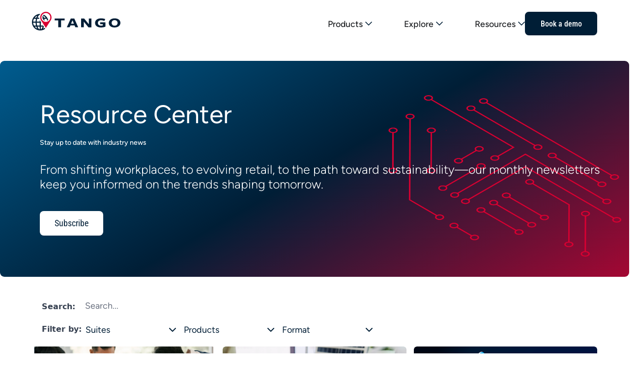

--- FILE ---
content_type: text/css
request_url: https://cdn.pathfactory.com/assets/css/te_14793_lp_60053_cp_0_c_0
body_size: 7407
content:
*, ::before, ::after {
  --tw-border-spacing-x: 0;
  --tw-border-spacing-y: 0;
  --tw-translate-x: 0;
  --tw-translate-y: 0;
  --tw-rotate: 0;
  --tw-skew-x: 0;
  --tw-skew-y: 0;
  --tw-scale-x: 1;
  --tw-scale-y: 1;
  --tw-pan-x:  ;
  --tw-pan-y:  ;
  --tw-pinch-zoom:  ;
  --tw-scroll-snap-strictness: proximity;
  --tw-gradient-from-position:  ;
  --tw-gradient-via-position:  ;
  --tw-gradient-to-position:  ;
  --tw-ordinal:  ;
  --tw-slashed-zero:  ;
  --tw-numeric-figure:  ;
  --tw-numeric-spacing:  ;
  --tw-numeric-fraction:  ;
  --tw-ring-inset:  ;
  --tw-ring-offset-width: 0px;
  --tw-ring-offset-color: #fff;
  --tw-ring-color: rgb(59 130 246 / 0.5);
  --tw-ring-offset-shadow: 0 0 #0000;
  --tw-ring-shadow: 0 0 #0000;
  --tw-shadow: 0 0 #0000;
  --tw-shadow-colored: 0 0 #0000;
  --tw-blur:  ;
  --tw-brightness:  ;
  --tw-contrast:  ;
  --tw-grayscale:  ;
  --tw-hue-rotate:  ;
  --tw-invert:  ;
  --tw-saturate:  ;
  --tw-sepia:  ;
  --tw-drop-shadow:  ;
  --tw-backdrop-blur:  ;
  --tw-backdrop-brightness:  ;
  --tw-backdrop-contrast:  ;
  --tw-backdrop-grayscale:  ;
  --tw-backdrop-hue-rotate:  ;
  --tw-backdrop-invert:  ;
  --tw-backdrop-opacity:  ;
  --tw-backdrop-saturate:  ;
  --tw-backdrop-sepia:  ;
  --tw-contain-size:  ;
  --tw-contain-layout:  ;
  --tw-contain-paint:  ;
  --tw-contain-style:  ;
}

::backdrop {
  --tw-border-spacing-x: 0;
  --tw-border-spacing-y: 0;
  --tw-translate-x: 0;
  --tw-translate-y: 0;
  --tw-rotate: 0;
  --tw-skew-x: 0;
  --tw-skew-y: 0;
  --tw-scale-x: 1;
  --tw-scale-y: 1;
  --tw-pan-x:  ;
  --tw-pan-y:  ;
  --tw-pinch-zoom:  ;
  --tw-scroll-snap-strictness: proximity;
  --tw-gradient-from-position:  ;
  --tw-gradient-via-position:  ;
  --tw-gradient-to-position:  ;
  --tw-ordinal:  ;
  --tw-slashed-zero:  ;
  --tw-numeric-figure:  ;
  --tw-numeric-spacing:  ;
  --tw-numeric-fraction:  ;
  --tw-ring-inset:  ;
  --tw-ring-offset-width: 0px;
  --tw-ring-offset-color: #fff;
  --tw-ring-color: rgb(59 130 246 / 0.5);
  --tw-ring-offset-shadow: 0 0 #0000;
  --tw-ring-shadow: 0 0 #0000;
  --tw-shadow: 0 0 #0000;
  --tw-shadow-colored: 0 0 #0000;
  --tw-blur:  ;
  --tw-brightness:  ;
  --tw-contrast:  ;
  --tw-grayscale:  ;
  --tw-hue-rotate:  ;
  --tw-invert:  ;
  --tw-saturate:  ;
  --tw-sepia:  ;
  --tw-drop-shadow:  ;
  --tw-backdrop-blur:  ;
  --tw-backdrop-brightness:  ;
  --tw-backdrop-contrast:  ;
  --tw-backdrop-grayscale:  ;
  --tw-backdrop-hue-rotate:  ;
  --tw-backdrop-invert:  ;
  --tw-backdrop-opacity:  ;
  --tw-backdrop-saturate:  ;
  --tw-backdrop-sepia:  ;
  --tw-contain-size:  ;
  --tw-contain-layout:  ;
  --tw-contain-paint:  ;
  --tw-contain-style:  ;
}/*
! tailwindcss v3.4.13 | MIT License | https://tailwindcss.com
*//*
1. Prevent padding and border from affecting element width. (https://github.com/mozdevs/cssremedy/issues/4)
2. Allow adding a border to an element by just adding a border-width. (https://github.com/tailwindcss/tailwindcss/pull/116)
*/

*,
::before,
::after {
  box-sizing: border-box; /* 1 */
  border-width: 0; /* 2 */
  border-style: solid; /* 2 */
  border-color: #e5e7eb; /* 2 */
}

::before,
::after {
  --tw-content: '';
}

/*
1. Use a consistent sensible line-height in all browsers.
2. Prevent adjustments of font size after orientation changes in iOS.
3. Use a more readable tab size.
4. Use the user's configured `sans` font-family by default.
5. Use the user's configured `sans` font-feature-settings by default.
6. Use the user's configured `sans` font-variation-settings by default.
7. Disable tap highlights on iOS
*/

html,
:host {
  line-height: 1.5; /* 1 */
  -webkit-text-size-adjust: 100%; /* 2 */
  -moz-tab-size: 4; /* 3 */
  tab-size: 4; /* 3 */
  font-family: ui-sans-serif, system-ui, sans-serif, "Apple Color Emoji", "Segoe UI Emoji", "Segoe UI Symbol", "Noto Color Emoji"; /* 4 */
  font-feature-settings: normal; /* 5 */
  font-variation-settings: normal; /* 6 */
  -webkit-tap-highlight-color: transparent; /* 7 */
}

/*
1. Remove the margin in all browsers.
2. Inherit line-height from `html` so users can set them as a class directly on the `html` element.
*/

body {
  margin: 0; /* 1 */
  line-height: inherit; /* 2 */
}

/*
1. Add the correct height in Firefox.
2. Correct the inheritance of border color in Firefox. (https://bugzilla.mozilla.org/show_bug.cgi?id=190655)
3. Ensure horizontal rules are visible by default.
*/

hr {
  height: 0; /* 1 */
  color: inherit; /* 2 */
  border-top-width: 1px; /* 3 */
}

/*
Add the correct text decoration in Chrome, Edge, and Safari.
*/

abbr:where([title]) {
  text-decoration: underline dotted;
}

/*
Remove the default font size and weight for headings.
*/

h1,
h2,
h3,
h4,
h5,
h6 {
  font-size: inherit;
  font-weight: inherit;
}

/*
Reset links to optimize for opt-in styling instead of opt-out.
*/

a {
  color: inherit;
  text-decoration: inherit;
}

/*
Add the correct font weight in Edge and Safari.
*/

b,
strong {
  font-weight: bolder;
}

/*
1. Use the user's configured `mono` font-family by default.
2. Use the user's configured `mono` font-feature-settings by default.
3. Use the user's configured `mono` font-variation-settings by default.
4. Correct the odd `em` font sizing in all browsers.
*/

code,
kbd,
samp,
pre {
  font-family: ui-monospace, SFMono-Regular, Menlo, Monaco, Consolas, "Liberation Mono", "Courier New", monospace; /* 1 */
  font-feature-settings: normal; /* 2 */
  font-variation-settings: normal; /* 3 */
  font-size: 1em; /* 4 */
}

/*
Add the correct font size in all browsers.
*/

small {
  font-size: 80%;
}

/*
Prevent `sub` and `sup` elements from affecting the line height in all browsers.
*/

sub,
sup {
  font-size: 75%;
  line-height: 0;
  position: relative;
  vertical-align: baseline;
}

sub {
  bottom: -0.25em;
}

sup {
  top: -0.5em;
}

/*
1. Remove text indentation from table contents in Chrome and Safari. (https://bugs.chromium.org/p/chromium/issues/detail?id=999088, https://bugs.webkit.org/show_bug.cgi?id=201297)
2. Correct table border color inheritance in all Chrome and Safari. (https://bugs.chromium.org/p/chromium/issues/detail?id=935729, https://bugs.webkit.org/show_bug.cgi?id=195016)
3. Remove gaps between table borders by default.
*/

table {
  text-indent: 0; /* 1 */
  border-color: inherit; /* 2 */
  border-collapse: collapse; /* 3 */
}

/*
1. Change the font styles in all browsers.
2. Remove the margin in Firefox and Safari.
3. Remove default padding in all browsers.
*/

button,
input,
optgroup,
select,
textarea {
  font-family: inherit; /* 1 */
  font-feature-settings: inherit; /* 1 */
  font-variation-settings: inherit; /* 1 */
  font-size: 100%; /* 1 */
  font-weight: inherit; /* 1 */
  line-height: inherit; /* 1 */
  letter-spacing: inherit; /* 1 */
  color: inherit; /* 1 */
  margin: 0; /* 2 */
  padding: 0; /* 3 */
}

/*
Remove the inheritance of text transform in Edge and Firefox.
*/

button,
select {
  text-transform: none;
}

/*
1. Correct the inability to style clickable types in iOS and Safari.
2. Remove default button styles.
*/

button,
input:where([type='button']),
input:where([type='reset']),
input:where([type='submit']) {
  -webkit-appearance: button; /* 1 */
  background-color: transparent; /* 2 */
  background-image: none; /* 2 */
}

/*
Use the modern Firefox focus style for all focusable elements.
*/

:-moz-focusring {
  outline: auto;
}

/*
Remove the additional `:invalid` styles in Firefox. (https://github.com/mozilla/gecko-dev/blob/2f9eacd9d3d995c937b4251a5557d95d494c9be1/layout/style/res/forms.css#L728-L737)
*/

:-moz-ui-invalid {
  box-shadow: none;
}

/*
Add the correct vertical alignment in Chrome and Firefox.
*/

progress {
  vertical-align: baseline;
}

/*
Correct the cursor style of increment and decrement buttons in Safari.
*/

::-webkit-inner-spin-button,
::-webkit-outer-spin-button {
  height: auto;
}

/*
1. Correct the odd appearance in Chrome and Safari.
2. Correct the outline style in Safari.
*/

[type='search'] {
  -webkit-appearance: textfield; /* 1 */
  outline-offset: -2px; /* 2 */
}

/*
Remove the inner padding in Chrome and Safari on macOS.
*/

::-webkit-search-decoration {
  -webkit-appearance: none;
}

/*
1. Correct the inability to style clickable types in iOS and Safari.
2. Change font properties to `inherit` in Safari.
*/

::-webkit-file-upload-button {
  -webkit-appearance: button; /* 1 */
  font: inherit; /* 2 */
}

/*
Add the correct display in Chrome and Safari.
*/

summary {
  display: list-item;
}

/*
Removes the default spacing and border for appropriate elements.
*/

blockquote,
dl,
dd,
h1,
h2,
h3,
h4,
h5,
h6,
hr,
figure,
p,
pre {
  margin: 0;
}

fieldset {
  margin: 0;
  padding: 0;
}

legend {
  padding: 0;
}

ol,
ul,
menu {
  list-style: none;
  margin: 0;
  padding: 0;
}

/*
Reset default styling for dialogs.
*/
dialog {
  padding: 0;
}

/*
Prevent resizing textareas horizontally by default.
*/

textarea {
  resize: vertical;
}

/*
1. Reset the default placeholder opacity in Firefox. (https://github.com/tailwindlabs/tailwindcss/issues/3300)
2. Set the default placeholder color to the user's configured gray 400 color.
*/

input::placeholder,
textarea::placeholder {
  opacity: 1; /* 1 */
  color: #9ca3af; /* 2 */
}

/*
Set the default cursor for buttons.
*/

button,
[role="button"] {
  cursor: pointer;
}

/*
Make sure disabled buttons don't get the pointer cursor.
*/
:disabled {
  cursor: default;
}

/*
1. Make replaced elements `display: block` by default. (https://github.com/mozdevs/cssremedy/issues/14)
2. Add `vertical-align: middle` to align replaced elements more sensibly by default. (https://github.com/jensimmons/cssremedy/issues/14#issuecomment-634934210)
   This can trigger a poorly considered lint error in some tools but is included by design.
*/

img,
svg,
video,
canvas,
audio,
iframe,
embed,
object {
  display: block; /* 1 */
  vertical-align: middle; /* 2 */
}

/*
Constrain images and videos to the parent width and preserve their intrinsic aspect ratio. (https://github.com/mozdevs/cssremedy/issues/14)
*/

img,
video {
  max-width: 100%;
  height: auto;
}

/* Make elements with the HTML hidden attribute stay hidden by default */
[hidden] {
  display: none;
}

[type='text'],input:where(:not([type])),[type='email'],[type='url'],[type='password'],[type='number'],[type='date'],[type='datetime-local'],[type='month'],[type='search'],[type='tel'],[type='time'],[type='week'],[multiple],textarea,select {
  appearance: none;
  background-color: #fff;
  border-color: #6b7280;
  border-width: 1px;
  border-radius: 0px;
  padding-top: 0.5rem;
  padding-right: 0.75rem;
  padding-bottom: 0.5rem;
  padding-left: 0.75rem;
  font-size: 1rem;
  line-height: 1.5rem;
  --tw-shadow: 0 0 #0000;
}

[type='text']:focus, input:where(:not([type])):focus, [type='email']:focus, [type='url']:focus, [type='password']:focus, [type='number']:focus, [type='date']:focus, [type='datetime-local']:focus, [type='month']:focus, [type='search']:focus, [type='tel']:focus, [type='time']:focus, [type='week']:focus, [multiple]:focus, textarea:focus, select:focus {
  outline: 2px solid transparent;
  outline-offset: 2px;
  --tw-ring-inset: var(--tw-empty,/*!*/ /*!*/);
  --tw-ring-offset-width: 0px;
  --tw-ring-offset-color: #fff;
  --tw-ring-color: #2563eb;
  --tw-ring-offset-shadow: var(--tw-ring-inset) 0 0 0 var(--tw-ring-offset-width) var(--tw-ring-offset-color);
  --tw-ring-shadow: var(--tw-ring-inset) 0 0 0 calc(1px + var(--tw-ring-offset-width)) var(--tw-ring-color);
  box-shadow: var(--tw-ring-offset-shadow), var(--tw-ring-shadow), var(--tw-shadow);
  border-color: #2563eb;
}

input::placeholder,textarea::placeholder {
  color: #6b7280;
  opacity: 1;
}

::-webkit-datetime-edit-fields-wrapper {
  padding: 0;
}

::-webkit-date-and-time-value {
  min-height: 1.5em;
  text-align: inherit;
}

::-webkit-datetime-edit {
  display: inline-flex;
}

::-webkit-datetime-edit,::-webkit-datetime-edit-year-field,::-webkit-datetime-edit-month-field,::-webkit-datetime-edit-day-field,::-webkit-datetime-edit-hour-field,::-webkit-datetime-edit-minute-field,::-webkit-datetime-edit-second-field,::-webkit-datetime-edit-millisecond-field,::-webkit-datetime-edit-meridiem-field {
  padding-top: 0;
  padding-bottom: 0;
}

select {
  background-image: url("data:image/svg+xml,%3csvg xmlns='http://www.w3.org/2000/svg' fill='none' viewBox='0 0 20 20'%3e%3cpath stroke='%236b7280' stroke-linecap='round' stroke-linejoin='round' stroke-width='1.5' d='M6 8l4 4 4-4'/%3e%3c/svg%3e");
  background-position: right 0.5rem center;
  background-repeat: no-repeat;
  background-size: 1.5em 1.5em;
  padding-right: 2.5rem;
  print-color-adjust: exact;
}

[multiple],[size]:where(select:not([size="1"])) {
  background-image: initial;
  background-position: initial;
  background-repeat: unset;
  background-size: initial;
  padding-right: 0.75rem;
  print-color-adjust: unset;
}

[type='checkbox'],[type='radio'] {
  appearance: none;
  padding: 0;
  print-color-adjust: exact;
  display: inline-block;
  vertical-align: middle;
  background-origin: border-box;
  user-select: none;
  flex-shrink: 0;
  height: 1rem;
  width: 1rem;
  color: #2563eb;
  background-color: #fff;
  border-color: #6b7280;
  border-width: 1px;
  --tw-shadow: 0 0 #0000;
}

[type='checkbox'] {
  border-radius: 0px;
}

[type='radio'] {
  border-radius: 100%;
}

[type='checkbox']:focus,[type='radio']:focus {
  outline: 2px solid transparent;
  outline-offset: 2px;
  --tw-ring-inset: var(--tw-empty,/*!*/ /*!*/);
  --tw-ring-offset-width: 2px;
  --tw-ring-offset-color: #fff;
  --tw-ring-color: #2563eb;
  --tw-ring-offset-shadow: var(--tw-ring-inset) 0 0 0 var(--tw-ring-offset-width) var(--tw-ring-offset-color);
  --tw-ring-shadow: var(--tw-ring-inset) 0 0 0 calc(2px + var(--tw-ring-offset-width)) var(--tw-ring-color);
  box-shadow: var(--tw-ring-offset-shadow), var(--tw-ring-shadow), var(--tw-shadow);
}

[type='checkbox']:checked,[type='radio']:checked {
  border-color: transparent;
  background-color: currentColor;
  background-size: 100% 100%;
  background-position: center;
  background-repeat: no-repeat;
}

[type='checkbox']:checked {
  background-image: url("data:image/svg+xml,%3csvg viewBox='0 0 16 16' fill='white' xmlns='http://www.w3.org/2000/svg'%3e%3cpath d='M12.207 4.793a1 1 0 010 1.414l-5 5a1 1 0 01-1.414 0l-2-2a1 1 0 011.414-1.414L6.5 9.086l4.293-4.293a1 1 0 011.414 0z'/%3e%3c/svg%3e");
}

@media (forced-colors: active)  {

  [type='checkbox']:checked {
    appearance: auto;
  }
}

[type='radio']:checked {
  background-image: url("data:image/svg+xml,%3csvg viewBox='0 0 16 16' fill='white' xmlns='http://www.w3.org/2000/svg'%3e%3ccircle cx='8' cy='8' r='3'/%3e%3c/svg%3e");
}

@media (forced-colors: active)  {

  [type='radio']:checked {
    appearance: auto;
  }
}

[type='checkbox']:checked:hover,[type='checkbox']:checked:focus,[type='radio']:checked:hover,[type='radio']:checked:focus {
  border-color: transparent;
  background-color: currentColor;
}

[type='checkbox']:indeterminate {
  background-image: url("data:image/svg+xml,%3csvg xmlns='http://www.w3.org/2000/svg' fill='none' viewBox='0 0 16 16'%3e%3cpath stroke='white' stroke-linecap='round' stroke-linejoin='round' stroke-width='2' d='M4 8h8'/%3e%3c/svg%3e");
  border-color: transparent;
  background-color: currentColor;
  background-size: 100% 100%;
  background-position: center;
  background-repeat: no-repeat;
}

@media (forced-colors: active)  {

  [type='checkbox']:indeterminate {
    appearance: auto;
  }
}

[type='checkbox']:indeterminate:hover,[type='checkbox']:indeterminate:focus {
  border-color: transparent;
  background-color: currentColor;
}

[type='file'] {
  background: unset;
  border-color: inherit;
  border-width: 0;
  border-radius: 0;
  padding: 0;
  font-size: unset;
  line-height: inherit;
}

[type='file']:focus {
  outline: 1px solid ButtonText;
  outline: 1px auto -webkit-focus-ring-color;
} .\!container {
  width: 100% !important;
} .container {
  width: 100%;
} @media (min-width: 640px) {

  .\!container {
    max-width: 640px !important;
  }

  .container {
    max-width: 640px;
  }
} @media (min-width: 768px) {

  .\!container {
    max-width: 768px !important;
  }

  .container {
    max-width: 768px;
  }
} @media (min-width: 1024px) {

  .\!container {
    max-width: 1024px !important;
  }

  .container {
    max-width: 1024px;
  }
} @media (min-width: 1280px) {

  .\!container {
    max-width: 1280px !important;
  }

  .container {
    max-width: 1280px;
  }
} @media (min-width: 1536px) {

  .\!container {
    max-width: 1536px !important;
  }

  .container {
    max-width: 1536px;
  }
} .visible {
  visibility: visible;
} .static {
  position: static;
} .fixed {
  position: fixed;
} .absolute {
  position: absolute;
} .relative {
  position: relative;
} .sticky {
  position: sticky;
} .inset-0 {
  inset: 0px;
} .bottom-\[calc\(0px-70\%\)\] {
  bottom: calc(0px - 70%);
} .left-0 {
  left: 0px;
} .left-\[0\%\] {
  left: 0%;
} .right-0 {
  right: 0px;
} .top-0 {
  top: 0px;
} .top-\[100\%\] {
  top: 100%;
} .top-\[20px\] {
  top: 20px;
} .top-\[calc\(100\%-55px\)\] {
  top: calc(100% - 55px);
} .z-10 {
  z-index: 10;
} .z-\[10000\] {
  z-index: 10000;
} .z-\[1000\] {
  z-index: 1000;
} .z-\[1\] {
  z-index: 1;
} .m-0 {
  margin: 0px;
} .-mx-4 {
  margin-left: -1rem;
  margin-right: -1rem;
} .mx-auto {
  margin-left: auto;
  margin-right: auto;
} .my-0 {
  margin-top: 0px;
  margin-bottom: 0px;
} .my-auto {
  margin-top: auto;
  margin-bottom: auto;
} .mb-4 {
  margin-bottom: 1rem;
} .mb-8 {
  margin-bottom: 2rem;
} .mb-\[0px\] {
  margin-bottom: 0px;
} .mb-\[10px\] {
  margin-bottom: 10px;
} .ml-2 {
  margin-left: 0.5rem;
} .mr-3 {
  margin-right: 0.75rem;
} .mr-\[10px\] {
  margin-right: 10px;
} .mt-1 {
  margin-top: 0.25rem;
} .mt-\[3px\] {
  margin-top: 3px;
} .mt-\[7px\] {
  margin-top: 7px;
} .line-clamp-2 {
  overflow: hidden;
  display: -webkit-box;
  -webkit-box-orient: vertical;
  -webkit-line-clamp: 2;
} .line-clamp-4 {
  overflow: hidden;
  display: -webkit-box;
  -webkit-box-orient: vertical;
  -webkit-line-clamp: 4;
} .block {
  display: block;
} .inline-block {
  display: inline-block;
} .inline {
  display: inline;
} .flex {
  display: flex;
} .inline-flex {
  display: inline-flex;
} .table {
  display: table;
} .grid {
  display: grid;
} .contents {
  display: contents;
} .hidden {
  display: none;
} .aspect-\[323\/155\] {
  aspect-ratio: 323/155;
} .h-0 {
  height: 0px;
} .h-12 {
  height: 3rem;
} .h-7 {
  height: 1.75rem;
} .h-\[100\%\] {
  height: 100%;
} .h-\[35px\] {
  height: 35px;
} .h-\[500px\] {
  height: 500px;
} .h-\[50px\] {
  height: 50px;
} .h-\[70\%\] {
  height: 70%;
} .h-auto {
  height: auto;
} .h-fit {
  height: fit-content;
} .h-full {
  height: 100%;
} .max-h-\[calc\(100\%-50px\)\] {
  max-height: calc(100% - 50px);
} .min-h-full {
  min-height: 100%;
} .w-7 {
  width: 1.75rem;
} .w-\[100\%\] {
  width: 100%;
} .w-\[20px\] {
  width: 20px;
} .w-\[250px\] {
  width: 250px;
} .w-\[35px\] {
  width: 35px;
} .w-\[400px\] {
  width: 400px;
} .w-fit {
  width: fit-content;
} .w-full {
  width: 100%;
} .min-w-\[400px\] {
  min-width: 400px;
} .max-w-full {
  max-width: 100%;
} .flex-1 {
  flex: 1 1 0%;
} .flex-shrink {
  flex-shrink: 1;
} .flex-grow {
  flex-grow: 1;
} .grow-\[1\] {
  flex-grow: 1;
} .grow-\[2\] {
  flex-grow: 2;
} .transform {
  transform: translate(var(--tw-translate-x), var(--tw-translate-y)) rotate(var(--tw-rotate)) skewX(var(--tw-skew-x)) skewY(var(--tw-skew-y)) scaleX(var(--tw-scale-x)) scaleY(var(--tw-scale-y));
} .cursor-default {
  cursor: default;
} .cursor-pointer {
  cursor: pointer;
} .resize {
  resize: both;
} .auto-rows-\[1fr\] {
  grid-auto-rows: 1fr;
} .flex-row {
  flex-direction: row;
} .flex-col {
  flex-direction: column;
} .flex-wrap {
  flex-wrap: wrap;
} .flex-nowrap {
  flex-wrap: nowrap;
} .items-start {
  align-items: flex-start;
} .items-center {
  align-items: center;
} .items-stretch {
  align-items: stretch;
} .justify-start {
  justify-content: flex-start;
} .justify-end {
  justify-content: flex-end;
} .justify-center {
  justify-content: center;
} .justify-between {
  justify-content: space-between;
} .gap-1 {
  gap: 0.25rem;
} .gap-2 {
  gap: 0.5rem;
} .gap-4 {
  gap: 1rem;
} .gap-\[15px\] {
  gap: 15px;
} .gap-\[6px\] {
  gap: 6px;
} .gap-\[8px\] {
  gap: 8px;
} .gap-x-3 {
  column-gap: 0.75rem;
} .space-x-2 > :not([hidden]) ~ :not([hidden]) {
  --tw-space-x-reverse: 0;
  margin-right: calc(0.5rem * var(--tw-space-x-reverse));
  margin-left: calc(0.5rem * calc(1 - var(--tw-space-x-reverse)));
} .overflow-hidden {
  overflow: hidden;
} .overflow-scroll {
  overflow: scroll;
} .overflow-y-auto {
  overflow-y: auto;
} .truncate {
  overflow: hidden;
  text-overflow: ellipsis;
  white-space: nowrap;
} .whitespace-nowrap {
  white-space: nowrap;
} .text-wrap {
  text-wrap: wrap;
} .break-words {
  overflow-wrap: break-word;
} .\!rounded-\[8px\] {
  border-radius: 8px !important;
} .rounded {
  border-radius: 0.25rem;
} .rounded-\[15px\] {
  border-radius: 15px;
} .rounded-\[25px\] {
  border-radius: 25px;
} .rounded-\[50\%\] {
  border-radius: 50%;
} .rounded-\[8px\] {
  border-radius: 8px;
} .rounded-full {
  border-radius: 9999px;
} .rounded-md {
  border-radius: 0.375rem;
} .rounded-sm {
  border-radius: 0.125rem;
} .rounded-b {
  border-bottom-right-radius: 0.25rem;
  border-bottom-left-radius: 0.25rem;
} .rounded-b-md {
  border-bottom-right-radius: 0.375rem;
  border-bottom-left-radius: 0.375rem;
} .rounded-b-none {
  border-bottom-right-radius: 0px;
  border-bottom-left-radius: 0px;
} .border {
  border-width: 1px;
} .border-2 {
  border-width: 2px;
} .border-b-0 {
  border-bottom-width: 0px;
} .border-t-0 {
  border-top-width: 0px;
} .border-solid {
  border-style: solid;
} .border-none {
  border-style: none;
} .border-\[\#C5C5C5\] {
  --tw-border-opacity: 1;
  border-color: rgb(197 197 197 / var(--tw-border-opacity));
} .border-\[\#FFFFFF\] {
  --tw-border-opacity: 1;
  border-color: rgb(255 255 255 / var(--tw-border-opacity));
} .border-\[\#ffffff\] {
  --tw-border-opacity: 1;
  border-color: rgb(255 255 255 / var(--tw-border-opacity));
} .border-black {
  --tw-border-opacity: 1;
  border-color: rgb(0 0 0 / var(--tw-border-opacity));
} .border-gray-400 {
  --tw-border-opacity: 1;
  border-color: rgb(156 163 175 / var(--tw-border-opacity));
} .border-primary-500 {
  --tw-border-opacity: 1;
  border-color: rgb(0 30 54 / var(--tw-border-opacity));
} .border-opacity-100 {
  --tw-border-opacity: 1;
} .bg-\[\#001E36\] {
  --tw-bg-opacity: 1;
  background-color: rgb(0 30 54 / var(--tw-bg-opacity));
} .bg-\[\#0077B6\] {
  --tw-bg-opacity: 1;
  background-color: rgb(0 119 182 / var(--tw-bg-opacity));
} .bg-\[\#C3DEF7\] {
  --tw-bg-opacity: 1;
  background-color: rgb(195 222 247 / var(--tw-bg-opacity));
} .bg-\[\#FFFFFF\] {
  --tw-bg-opacity: 1;
  background-color: rgb(255 255 255 / var(--tw-bg-opacity));
} .bg-\[\#ffffff\] {
  --tw-bg-opacity: 1;
  background-color: rgb(255 255 255 / var(--tw-bg-opacity));
} .bg-\[rgba\(255\2c 255\2c 255\2c 0\)\] {
  background-color: rgba(255,255,255,0);
} .bg-\[white\] {
  --tw-bg-opacity: 1;
  background-color: rgb(255 255 255 / var(--tw-bg-opacity));
} .bg-gray-500 {
  --tw-bg-opacity: 1;
  background-color: rgb(107 114 128 / var(--tw-bg-opacity));
} .bg-primary-500 {
  --tw-bg-opacity: 1;
  background-color: rgb(0 30 54 / var(--tw-bg-opacity));
} .bg-white {
  --tw-bg-opacity: 1;
  background-color: rgb(255 255 255 / var(--tw-bg-opacity));
} .bg-opacity-75 {
  --tw-bg-opacity: 0.75;
} .object-cover {
  object-fit: cover;
} .p-3 {
  padding: 0.75rem;
} .p-4 {
  padding: 1rem;
} .p-5 {
  padding: 1.25rem;
} .p-\[10px\] {
  padding: 10px;
} .p-\[30px\] {
  padding: 30px;
} .p-\[5px\] {
  padding: 5px;
} .p-\[8px\] {
  padding: 8px;
} .px-10 {
  padding-left: 2.5rem;
  padding-right: 2.5rem;
} .px-2 {
  padding-left: 0.5rem;
  padding-right: 0.5rem;
} .px-4 {
  padding-left: 1rem;
  padding-right: 1rem;
} .px-5 {
  padding-left: 1.25rem;
  padding-right: 1.25rem;
} .px-6 {
  padding-left: 1.5rem;
  padding-right: 1.5rem;
} .px-\[0px\] {
  padding-left: 0px;
  padding-right: 0px;
} .px-\[10px\] {
  padding-left: 10px;
  padding-right: 10px;
} .px-\[20px\] {
  padding-left: 20px;
  padding-right: 20px;
} .px-\[25px\] {
  padding-left: 25px;
  padding-right: 25px;
} .px-\[38px\] {
  padding-left: 38px;
  padding-right: 38px;
} .py-1 {
  padding-top: 0.25rem;
  padding-bottom: 0.25rem;
} .py-12 {
  padding-top: 3rem;
  padding-bottom: 3rem;
} .py-2 {
  padding-top: 0.5rem;
  padding-bottom: 0.5rem;
} .py-3 {
  padding-top: 0.75rem;
  padding-bottom: 0.75rem;
} .py-4 {
  padding-top: 1rem;
  padding-bottom: 1rem;
} .py-\[0px\] {
  padding-top: 0px;
  padding-bottom: 0px;
} .py-\[18px\] {
  padding-top: 18px;
  padding-bottom: 18px;
} .py-\[30px\] {
  padding-top: 30px;
  padding-bottom: 30px;
} .py-\[5px\] {
  padding-top: 5px;
  padding-bottom: 5px;
} .pb-0 {
  padding-bottom: 0px;
} .pb-\[18px\] {
  padding-bottom: 18px;
} .pb-\[25px\] {
  padding-bottom: 25px;
} .pt-10 {
  padding-top: 2.5rem;
} .pt-\[0px\] {
  padding-top: 0px;
} .pt-\[20px\] {
  padding-top: 20px;
} .text-center {
  text-align: center;
} .text-3xl {
  font-size: 1.875rem;
  line-height: 2.25rem;
} .text-\[100px\] {
  font-size: 100px;
} .text-base {
  font-size: 1rem;
  line-height: 1.5rem;
} .text-sm {
  font-size: 0.875rem;
  line-height: 1.25rem;
} .text-xl {
  font-size: 1.25rem;
  line-height: 1.75rem;
} .font-bold {
  font-weight: 700;
} .font-medium {
  font-weight: 500;
} .font-semibold {
  font-weight: 600;
} .uppercase {
  text-transform: uppercase;
} .italic {
  font-style: italic;
} .leading-4 {
  line-height: 1rem;
} .leading-none {
  line-height: 1;
} .leading-tight {
  line-height: 1.25;
} .tracking-tight {
  letter-spacing: -0.025em;
} .text-\[\#001E36\] {
  --tw-text-opacity: 1;
  color: rgb(0 30 54 / var(--tw-text-opacity));
} .text-\[\#00FF00\] {
  --tw-text-opacity: 1;
  color: rgb(0 255 0 / var(--tw-text-opacity));
} .text-\[\#374151\] {
  --tw-text-opacity: 1;
  color: rgb(55 65 81 / var(--tw-text-opacity));
} .text-\[\#C3DEF7\] {
  --tw-text-opacity: 1;
  color: rgb(195 222 247 / var(--tw-text-opacity));
} .text-\[\#ffffff\] {
  --tw-text-opacity: 1;
  color: rgb(255 255 255 / var(--tw-text-opacity));
} .text-\[\] {
  color: ;
} .text-gray-800 {
  --tw-text-opacity: 1;
  color: rgb(31 41 55 / var(--tw-text-opacity));
} .text-gray-900 {
  --tw-text-opacity: 1;
  color: rgb(17 24 39 / var(--tw-text-opacity));
} .text-on-primary {
  --tw-text-opacity: 1;
  color: rgb(255 255 255 / var(--tw-text-opacity));
} .underline {
  text-decoration-line: underline;
} .antialiased {
  -webkit-font-smoothing: antialiased;
  -moz-osx-font-smoothing: grayscale;
} .placeholder-\[\#001E36\]::placeholder {
  --tw-placeholder-opacity: 1;
  color: rgb(0 30 54 / var(--tw-placeholder-opacity));
} .placeholder-gray-500::placeholder {
  --tw-placeholder-opacity: 1;
  color: rgb(107 114 128 / var(--tw-placeholder-opacity));
} .opacity-0 {
  opacity: 0;
} .shadow-sm {
  --tw-shadow: 0 1px 2px 0 rgb(0 0 0 / 0.05);
  --tw-shadow-colored: 0 1px 2px 0 var(--tw-shadow-color);
  box-shadow: var(--tw-ring-offset-shadow, 0 0 #0000), var(--tw-ring-shadow, 0 0 #0000), var(--tw-shadow);
} .shadow-\[\#C5C5C5\] {
  --tw-shadow-color: #C5C5C5;
  --tw-shadow: var(--tw-shadow-colored);
} .outline {
  outline-style: solid;
} .blur {
  --tw-blur: blur(8px);
  filter: var(--tw-blur) var(--tw-brightness) var(--tw-contrast) var(--tw-grayscale) var(--tw-hue-rotate) var(--tw-invert) var(--tw-saturate) var(--tw-sepia) var(--tw-drop-shadow);
} .filter {
  filter: var(--tw-blur) var(--tw-brightness) var(--tw-contrast) var(--tw-grayscale) var(--tw-hue-rotate) var(--tw-invert) var(--tw-saturate) var(--tw-sepia) var(--tw-drop-shadow);
} .transition {
  transition-property: color, background-color, border-color, text-decoration-color, fill, stroke, opacity, box-shadow, transform, filter, backdrop-filter;
  transition-timing-function: cubic-bezier(0.4, 0, 0.2, 1);
  transition-duration: 150ms;
} .transition-\[bottom\] {
  transition-property: bottom;
  transition-timing-function: cubic-bezier(0.4, 0, 0.2, 1);
  transition-duration: 150ms;
} .transition-opacity {
  transition-property: opacity;
  transition-timing-function: cubic-bezier(0.4, 0, 0.2, 1);
  transition-duration: 150ms;
} .duration-300 {
  transition-duration: 300ms;
} .ease-in-out {
  transition-timing-function: cubic-bezier(0.4, 0, 0.2, 1);
} .section-base {
  width: 100%;
} @media (min-width: 640px) {

  .section-base {
    max-width: 640px;
  }
} @media (min-width: 768px) {

  .section-base {
    max-width: 768px;
  }
} @media (min-width: 1024px) {

  .section-base {
    max-width: 1024px;
  }
} @media (min-width: 1280px) {

  .section-base {
    max-width: 1280px;
  }
} @media (min-width: 1536px) {

  .section-base {
    max-width: 1536px;
  }
} .section-padding {
  margin-left: auto;
  margin-right: auto;
  display: flex;
  justify-content: center;
  padding-top: 3rem;
  padding-bottom: 3rem;
  padding-left: 1rem;
  padding-right: 1rem;
} @media (min-width: 640px) {

  .section-padding {
    padding-left: 1.5rem;
    padding-right: 1.5rem;
  }
} @media (min-width: 1024px) {

  .section-padding {
    padding-top: 4rem;
    padding-bottom: 4rem;
    padding-left: 2rem;
    padding-right: 2rem;
  }
} .section-display {
  margin-left: auto;
  margin-right: auto;
  display: flex;
  justify-content: center;
} .section-heading {
  font-size: 1.875rem;
  line-height: 2.25rem;
  font-weight: 700;
  line-height: 1.25;
  letter-spacing: -0.025em;
  --tw-text-opacity: 1;
  color: rgb(17 24 39 / var(--tw-text-opacity));
} @media (min-width: 768px) {

  .section-heading {
    font-size: 2.25rem;
    line-height: 2.5rem;
  }
} .btn {
  display: inline-block;
  width: 100%;
  border-radius: 0.375rem;
  border-width: 1px;
  padding-left: 1rem;
  padding-right: 1rem;
  padding-top: 0.5rem;
  padding-bottom: 0.5rem;
  text-align: center;
  font-size: 1rem;
  font-weight: 500;
  line-height: 1rem;
  --tw-shadow: 0 1px 2px 0 rgb(0 0 0 / 0.05);
  --tw-shadow-colored: 0 1px 2px 0 var(--tw-shadow-color);
  box-shadow: var(--tw-ring-offset-shadow, 0 0 #0000), var(--tw-ring-shadow, 0 0 #0000), var(--tw-shadow);
} .btn:focus {
  --tw-ring-offset-shadow: var(--tw-ring-inset) 0 0 0 var(--tw-ring-offset-width) var(--tw-ring-offset-color);
  --tw-ring-shadow: var(--tw-ring-inset) 0 0 0 calc(2px + var(--tw-ring-offset-width)) var(--tw-ring-color);
  box-shadow: var(--tw-ring-offset-shadow), var(--tw-ring-shadow), var(--tw-shadow, 0 0 #0000);
  --tw-ring-opacity: 0.5;
} @media (min-width: 768px) {

  .btn {
    font-size: 1.125rem;
    line-height: 1.75rem;
  }
} .btn-lg {
  padding-left: 1.5rem;
  padding-right: 1.5rem;
  padding-top: 1rem;
  padding-bottom: 1rem;
} .btn-md {
  padding-left: 1rem;
  padding-right: 1rem;
  padding-top: 0.5rem;
  padding-bottom: 0.5rem;
} .btn-sm {
  padding-left: 0.5rem;
  padding-right: 0.5rem;
  padding-top: 0.25rem;
  padding-bottom: 0.25rem;
} .btn-primary {
  --tw-border-opacity: 1;
  border-color: rgb(0 30 54 / var(--tw-border-opacity));
  --tw-bg-opacity: 1;
  background-color: rgb(0 30 54 / var(--tw-bg-opacity));
  --tw-text-opacity: 1;
  color: rgb(255 255 255 / var(--tw-text-opacity));
} .btn-primary:hover {
  --tw-bg-opacity: 1;
  background-color: rgb(0 25 44 / var(--tw-bg-opacity));
} .btn-primary:focus {
  --tw-ring-opacity: 1;
  --tw-ring-color: rgb(0 30 54 / var(--tw-ring-opacity));
} .btn-outline {
  border-width: 1px;
  --tw-border-opacity: 1;
  border-color: rgb(156 163 175 / var(--tw-border-opacity));
  --tw-bg-opacity: 1;
  background-color: rgb(255 255 255 / var(--tw-bg-opacity));
  --tw-text-opacity: 1;
  color: rgb(31 41 55 / var(--tw-text-opacity));
} .btn-outline:hover {
  --tw-bg-opacity: 1;
  background-color: rgb(229 231 235 / var(--tw-bg-opacity));
} .btn-outline:focus {
  --tw-ring-opacity: 1;
  --tw-ring-color: rgb(229 231 235 / var(--tw-ring-opacity));
} .mb-sm {
  margin-bottom: 0.875rem;
} .ml-sm {
  margin-left: 0.875rem;
} .hover\:bg-\[\#0077B6\]:hover {
  --tw-bg-opacity: 1;
  background-color: rgb(0 119 182 / var(--tw-bg-opacity));
} .hover\:bg-\[\#C3DEF7\]:hover {
  --tw-bg-opacity: 1;
  background-color: rgb(195 222 247 / var(--tw-bg-opacity));
} .hover\:bg-gray-200:hover {
  --tw-bg-opacity: 1;
  background-color: rgb(229 231 235 / var(--tw-bg-opacity));
} .hover\:bg-primary-600:hover {
  --tw-bg-opacity: 1;
  background-color: rgb(0 25 44 / var(--tw-bg-opacity));
} .hover\:brightness-90:hover {
  --tw-brightness: brightness(.9);
  filter: var(--tw-blur) var(--tw-brightness) var(--tw-contrast) var(--tw-grayscale) var(--tw-hue-rotate) var(--tw-invert) var(--tw-saturate) var(--tw-sepia) var(--tw-drop-shadow);
} .focus\:ring-2:focus {
  --tw-ring-offset-shadow: var(--tw-ring-inset) 0 0 0 var(--tw-ring-offset-width) var(--tw-ring-offset-color);
  --tw-ring-shadow: var(--tw-ring-inset) 0 0 0 calc(2px + var(--tw-ring-offset-width)) var(--tw-ring-color);
  box-shadow: var(--tw-ring-offset-shadow), var(--tw-ring-shadow), var(--tw-shadow, 0 0 #0000);
} .focus\:ring-\[\#ffffff\]:focus {
  --tw-ring-opacity: 1;
  --tw-ring-color: rgb(255 255 255 / var(--tw-ring-opacity));
} .focus\:ring-gray-200:focus {
  --tw-ring-opacity: 1;
  --tw-ring-color: rgb(229 231 235 / var(--tw-ring-opacity));
} .focus\:ring-primary-500:focus {
  --tw-ring-opacity: 1;
  --tw-ring-color: rgb(0 30 54 / var(--tw-ring-opacity));
} .focus\:ring-opacity-50:focus {
  --tw-ring-opacity: 0.5;
} .group:hover .group-hover\:scale-105 {
  --tw-scale-x: 1.05;
  --tw-scale-y: 1.05;
  transform: translate(var(--tw-translate-x), var(--tw-translate-y)) rotate(var(--tw-rotate)) skewX(var(--tw-skew-x)) skewY(var(--tw-skew-y)) scaleX(var(--tw-scale-x)) scaleY(var(--tw-scale-y));
} @media (min-width: 640px) {

  .sm\:top-\[100\%\] {
    top: 100%;
  }

  .sm\:grid-cols-2 {
    grid-template-columns: repeat(2, minmax(0, 1fr));
  }

  .sm\:px-6 {
    padding-left: 1.5rem;
    padding-right: 1.5rem;
  }

  .sm\:px-\[0px\] {
    padding-left: 0px;
    padding-right: 0px;
  }

  .sm\:px-\[65px\] {
    padding-left: 65px;
    padding-right: 65px;
  }

  .sm\:py-\[0px\] {
    padding-top: 0px;
    padding-bottom: 0px;
  }

  .sm\:py-\[20px\] {
    padding-top: 20px;
    padding-bottom: 20px;
  }

  .sm\:py-\[80px\] {
    padding-top: 80px;
    padding-bottom: 80px;
  }

  .sm\:ml-sm {
    margin-left: 0.875rem;
  }
} @media (min-width: 768px) {

  .md\:mb-0 {
    margin-bottom: 0px;
  }

  .md\:mr-0 {
    margin-right: 0px;
  }

  .md\:block {
    display: block;
  }

  .md\:inline {
    display: inline;
  }

  .md\:flex {
    display: flex;
  }

  .md\:hidden {
    display: none;
  }

  .md\:w-\[200px\] {
    width: 200px;
  }

  .md\:w-auto {
    width: auto;
  }

  .md\:w-fit {
    width: fit-content;
  }

  .md\:flex-row {
    flex-direction: row;
  }

  .md\:flex-wrap {
    flex-wrap: wrap;
  }

  .md\:justify-start {
    justify-content: flex-start;
  }

  .md\:justify-between {
    justify-content: space-between;
  }

  .md\:gap-x-3 {
    column-gap: 0.75rem;
  }

  .md\:text-4xl {
    font-size: 2.25rem;
    line-height: 2.5rem;
  }

  .md\:text-lg {
    font-size: 1.125rem;
    line-height: 1.75rem;
  }
} @media (min-width: 1024px) {

  .lg\:grid-cols-3 {
    grid-template-columns: repeat(3, minmax(0, 1fr));
  }

  .lg\:px-8 {
    padding-left: 2rem;
    padding-right: 2rem;
  }

  .lg\:py-16 {
    padding-top: 4rem;
    padding-bottom: 4rem;
  }
} @media (min-width: 1280px) {

  .xl\:items-center {
    align-items: center;
  }
}

--- FILE ---
content_type: image/svg+xml
request_url: https://tangoanalytics.com/wp-content/uploads/tango-logo-primary-color.svg
body_size: 1250
content:
<?xml version="1.0" encoding="UTF-8"?>
<svg xmlns="http://www.w3.org/2000/svg" viewBox="0 0 200 42.19">
  <g fill="#001e36">
    <path d="m65.85 19.52v15.46h-6.38v-15.46h-7.99v-4.18h22.35v4.18h-7.99z"></path>
    <path d="m104.5 34.98h-6.34l-1.85-4.18h-9.31l-1.81 4.18h-6.34l8.91-19.64h7.99zm-12.81-15.78-3.33 7.7h6.54z"></path>
    <path d="m128.53 15.34h5.98v19.83h-6.78l-10.55-12.91v12.73h-5.98v-19.65h6.9l10.43 12.76z"></path>
    <path d="m156.18 35.45c-8.02 0-13.48-3.74-13.48-10.21s5.3-10.37 13.52-10.37c3.21 0 7.02.57 9.43 1.7l-2.01 4.18c-2.37-1.07-4.81-1.63-7.22-1.63-4.49 0-7.38 2.36-7.38 6 0 3.93 2.53 6.25 7.3 6.25 1.44 0 2.97-.25 4.01-.6v-2.89h-6.18v-3.96h11.96v9.71c-2.73 1.16-6.3 1.82-9.95 1.82z"></path>
    <path d="m186.8 35.45c-7.42 0-13.08-3.61-13.08-10.24 0-6.22 5.7-10.34 13.16-10.34s13.12 3.58 13.12 10.21c0 6.22-5.74 10.37-13.2 10.37zm0-16.56c-4.25 0-6.66 2.51-6.66 6.19s2.49 6.35 6.78 6.35 6.66-2.55 6.66-6.22-2.53-6.32-6.78-6.32z"></path>
  </g>
  <path d="m31.43 36.51 10.15-15.91c1.66-2.16 2.65-4.86 2.65-7.8 0-7.07-5.73-12.8-12.79-12.8-7.07 0-12.79 5.73-12.79 12.8 0 2.13.52 4.14 1.45 5.91s0 0 0 0c.34.65.74 1.27 1.18 1.85l10.15 15.94zm.01-33.77c5.55 0 10.04 4.5 10.05 10.06 0 5.55-4.5 10.05-10.05 10.06-5.55-.01-10.04-4.5-10.05-10.06 0-5.55 4.5-10.05 10.05-10.06" fill="#d80032"></path>
  <path d="m26.79 6.6c-.73.55-1.37 1.23-1.87 2 2.46 1.04 4.66 2.69 6.34 4.78h-4.16c-.6-1.68-1.34-3.26-2.21-4.74-.61.95-1.02 2.05-1.16 3.22.23.49.45 1 .66 1.52h-.69c.07.9.29 1.75.63 2.54h.91c.2.7.35 1.42.49 2.14.79.85 1.76 1.53 2.86 1.97-.15-1.39-.39-2.77-.73-4.1h5.07c.69 1.29 1.19 2.64 1.5 4.05.85-.36 1.62-.87 2.29-1.5-1.45-5.23-5.12-9.55-9.94-11.87zm1.75 29.63c-1.13.87-2.37 1.6-3.69 2.15.85-1.42 1.57-2.96 2.15-4.56l-1.79-2.8h-5.22v-6.25h1.24l-1.84-2.89c-.5-.66-.94-1.36-1.33-2.1-.25-.48-.46-.96-.66-1.46v3.86h-6.64c.09-2.15.43-4.25.99-6.26h4.93c-.18-.83-.28-1.68-.32-2.54h-3.76c.84-2.13 1.94-4.07 3.26-5.78.49-.09.98-.15 1.48-.19.36-.93.81-1.82 1.33-2.65-10.31 0-18.69 8.4-18.69 18.72s8.39 18.72 18.71 18.72c4.21 0 8.1-1.4 11.24-3.76l-.44-.69-.96-1.51zm-16.52-27.43c-.83 1.43-1.54 2.97-2.12 4.58h-3.76c1.59-1.98 3.59-3.54 5.87-4.58zm-7.55 7.12h4.67c-.52 2.03-.82 4.13-.91 6.26h-5.59c.17-2.2.79-4.31 1.83-6.26zm0 15.1c-1.04-1.95-1.65-4.05-1.82-6.25h5.59c.09 2.12.39 4.22.9 6.25zm1.66 2.53h3.77c.57 1.62 1.28 3.16 2.12 4.6-2.29-1.05-4.3-2.61-5.89-4.6zm11.28 6c-.51-.04-1.02-.11-1.53-.2-1.33-1.72-2.43-3.67-3.27-5.8h4.8zm0-8.53h-5.65c-.56-2.01-.89-4.11-.99-6.25h6.64zm3.66 8.41c-.35.05-.71.09-1.07.12v-6h4.4c-.85 2.17-1.97 4.14-3.33 5.88z" fill="#001e36"></path>
</svg>


--- FILE ---
content_type: image/svg+xml
request_url: https://tangoanalytics.com/wp-content/uploads/aicpa.svg
body_size: 8342
content:
<svg xmlns="http://www.w3.org/2000/svg" xmlns:xlink="http://www.w3.org/1999/xlink" viewBox="0 0 350.68 350.68"><mask id="a" height="430" maskUnits="userSpaceOnUse" width="660" x="-153.67" y="-36.34"><path d="m-153.67-36.34h660v430h-660z" fill="#fff"></path></mask><linearGradient id="b" gradientTransform="matrix(1 0 0 -1 0 554.2)" gradientUnits="userSpaceOnUse" x1="-11.7" x2="357.48" y1="314.39" y2="441.64"><stop offset="0" stop-color="#58b4e8"></stop><stop offset="1" stop-color="#2161ad"></stop></linearGradient><linearGradient id="c" gradientTransform="matrix(1 0 0 -1 0 554.2)" gradientUnits="userSpaceOnUse" x1="32.55" x2="346.24" y1="378.86" y2="378.86"><stop offset="0" stop-color="#355faa"></stop><stop offset=".95" stop-color="#5ab7e9"></stop></linearGradient><g mask="url(#a)"><path d="m350.68 175.34c0 96.84-78.51 175.34-175.34 175.34s-175.34-78.5-175.34-175.34 78.5-175.34 175.34-175.34 175.34 78.5 175.34 175.34z" fill="url(#b)"></path><path d="m308.4 175.34c0 73.48-59.57 133.05-133.05 133.05s-133.06-59.56-133.06-133.05 59.57-133.05 133.05-133.05 133.05 59.57 133.05 133.05z" fill="url(#c)"></path><g fill="#fff"><path d="m60.92 286.42c.41-.41.62-1.03.51-1.65-.1-.62-.41-1.55-1.03-2.68-.72-1.24-1.14-2.27-1.24-3.09-.1-.83.1-1.65.82-2.37.62-.72 1.44-.93 2.48-.93 1.03.1 1.96.62 2.78 1.44.93.93 1.44 1.86 1.44 2.89s-.31 1.96-1.03 2.68l-.72-.62c.62-.62.82-1.34.82-2.06-.1-.83-.41-1.55-1.13-2.17-.72-.72-1.44-1.03-2.17-1.14s-1.34.21-1.75.62-.62 1.03-.51 1.65c.1.62.41 1.55 1.13 2.68.72 1.24 1.03 2.27 1.14 3.09.1.93-.21 1.65-.83 2.37-.72.72-1.55.93-2.48.83-1.03-.1-1.96-.62-2.78-1.44-.93-.83-1.44-1.86-1.65-2.89-.21-1.14.1-2.06.93-2.89l.72.62c-.72.72-.93 1.44-.72 2.27.21.82.62 1.55 1.34 2.27.72.62 1.44 1.03 2.17 1.13s1.34-.1 1.75-.62z"></path><path d="m72.26 293.23c-1.03 1.24-2.17 1.96-3.51 2.17s-2.58-.21-3.71-1.14-1.65-2.06-1.75-3.4c0-1.34.52-2.58 1.55-3.82l1.34-1.55c1.03-1.24 2.17-1.96 3.51-2.17s2.48.21 3.61 1.13c1.13.93 1.75 2.06 1.75 3.4s-.41 2.58-1.44 3.82l-1.34 1.55zm.52-2.16c.83-1.03 1.34-2.06 1.34-3.2 0-1.03-.41-1.96-1.34-2.79-.93-.72-1.86-1.03-2.89-.83-1.03.21-1.96.83-2.89 1.86l-1.34 1.55c-.82 1.03-1.34 2.06-1.34 3.2 0 1.03.41 1.96 1.34 2.79.93.82 1.96 1.03 2.99.93 1.03-.21 1.96-.82 2.89-1.86z"></path><path d="m80.72 301.07c-.72 1.03-1.65 1.65-2.68 1.75-1.13.1-2.17-.21-3.3-1.03s-1.75-1.86-1.86-3.2c-.1-1.34.31-2.58 1.24-3.92l1.24-1.65c.93-1.24 2.06-2.06 3.3-2.37s2.47-.1 3.61.72c1.13.83 1.75 1.75 2.06 2.78.21 1.03 0 2.06-.72 3.1l-.83-.52c.62-.83.83-1.65.62-2.48s-.72-1.55-1.55-2.17c-.93-.62-1.86-.83-2.89-.52s-1.96 1.03-2.68 2.06l-1.24 1.65c-.82 1.14-1.14 2.17-1.14 3.2s.52 1.96 1.34 2.58 1.75.93 2.58.82c.83-.1 1.55-.52 2.17-1.44l.72.62z"></path><path d="m85.26 308.6 4.33-7.22-1.34-.82.41-.72 1.34.83.72-1.14c.51-.83 1.03-1.34 1.75-1.44s1.34-.1 2.06.41c.21.1.31.21.41.31s.31.31.41.41l-.52.62c-.1-.1-.21-.21-.31-.31s-.21-.21-.41-.31c-.51-.31-.93-.41-1.34-.21-.41.1-.83.52-1.14 1.03l-.72 1.14 1.75 1.13-.41.72-1.75-1.13-4.33 7.22-.93-.52z"></path><path d="m91.55 306.85c.62-1.24 1.55-1.96 2.58-2.37s2.17-.31 3.2.31c1.13.62 1.75 1.44 1.96 2.58s0 2.27-.62 3.51l-.1.21c-.62 1.24-1.55 2.06-2.58 2.48-1.03.41-2.17.31-3.2-.31-1.14-.62-1.75-1.44-1.96-2.58-.21-1.13 0-2.27.62-3.51l.1-.31zm.82.72c-.52.93-.72 1.86-.62 2.78.1.93.62 1.55 1.44 2.06.83.41 1.65.52 2.48.1.82-.41 1.55-1.03 1.96-1.96l.1-.21c.51-.93.72-1.86.51-2.78-.21-.93-.62-1.55-1.44-2.06-.82-.52-1.65-.52-2.47-.1-.82.41-1.44 1.03-1.96 1.96z"></path><path d="m106.2 310.25-.62-.31c-.62-.31-1.14-.31-1.65-.21-.52.1-1.03.52-1.44.93l-2.79 5.78-.93-.41 4.02-8.36.83.41-.52 1.44v.1c.52-.41 1.03-.62 1.55-.72s1.14 0 1.65.31c.1.1.21.1.31.21.1.1.21.1.21.21z"></path><path d="m116.62 320.26c.21-.62.21-1.14-.1-1.76s-1.03-1.24-1.96-2.06c-1.14-.82-1.86-1.65-2.37-2.37-.41-.72-.51-1.55-.21-2.47.31-.93 1.03-1.45 1.96-1.76s1.96-.21 3.09.21c1.13.41 2.06 1.13 2.47 2.06.52.93.52 1.86.1 2.89l-.93-.31c.31-.72.21-1.55-.1-2.27-.41-.72-1.03-1.24-1.86-1.55-.93-.31-1.65-.41-2.37-.2s-1.13.62-1.34 1.24-.21 1.14.1 1.76c.31.52 1.03 1.24 2.06 2.06 1.13.83 1.86 1.65 2.27 2.37s.51 1.55.21 2.48c-.31.93-1.03 1.45-1.96 1.76s-2.06.21-3.2-.31c-1.14-.41-2.06-1.13-2.68-2.06s-.72-1.96-.31-2.99l.93.31c-.31.93-.31 1.75.21 2.37.52.72 1.24 1.24 2.06 1.55.93.31 1.65.41 2.37.21.83 0 1.34-.41 1.55-1.13z"></path><path d="m122.39 325.62c-1.14-.31-1.96-1.03-2.37-2.06s-.52-2.17-.1-3.51l.1-.41c.41-1.24 1.13-2.17 2.06-2.79 1.03-.62 1.96-.72 3.09-.41 1.03.31 1.75.93 2.17 1.86.41.83.41 1.86 0 3.09l-.21.72-6.19-1.96-.1.31c-.31 1.03-.31 1.96 0 2.79.31.82.93 1.34 1.86 1.65.52.21 1.03.21 1.55.21s.93-.21 1.34-.41l.21.82c-.41.21-.93.41-1.44.41-.62 0-1.24-.1-1.96-.31zm2.58-8.46c-.72-.21-1.44-.21-2.06.21-.62.41-1.13 1.03-1.44 1.75v.1l5.05 1.55.1-.21c.21-.83.21-1.55 0-2.17-.41-.51-.93-.93-1.65-1.24z"></path><path d="m134.35 319.95-.72-.21c-.62-.21-1.14-.1-1.65.1-.52.21-.93.62-1.24 1.24l-1.65 6.19-1.03-.21 2.37-8.97.83.21-.31 1.55v.1c.41-.52.82-.83 1.34-1.03.51-.21 1.03-.21 1.65-.1.1 0 .21.1.31.1s.21.1.21.1l-.1.93z"></path><path d="m137.55 326.96.1 1.13.51-1.03 3.92-6.29 1.03.21-5.36 8.35-.83-.21-1.55-9.8 1.03.21 1.13 7.43z"></path><path d="m144.36 330.57-1.03-.21 1.55-9.18 1.03.21zm1.96-11.76-1.03-.21.21-1.44 1.03.21z"></path><path d="m150.96 330.78c.62.1 1.24 0 1.75-.41.52-.31.83-.83.93-1.55l.93.1v.1c-.1.83-.52 1.55-1.24 1.96-.72.52-1.65.72-2.48.52-1.24-.1-2.17-.72-2.68-1.65-.52-.93-.82-2.06-.62-3.4v-.31c.21-1.34.62-2.37 1.44-3.2s1.75-1.13 2.99-.93c1.03.1 1.75.51 2.37 1.24.62.72.83 1.55.62 2.48l-.93-.1c.1-.72-.1-1.34-.51-1.86s-1.03-.82-1.65-.93c-.93-.1-1.75.1-2.27.82-.52.62-.93 1.55-1.03 2.58v.31c-.1 1.03 0 1.96.41 2.79.31.93.93 1.34 1.96 1.45z"></path><path d="m160.35 332.53c-1.24-.1-2.17-.62-2.78-1.44-.72-.93-1.03-1.96-.93-3.3v-.52c.1-1.34.51-2.37 1.34-3.2.82-.83 1.75-1.13 2.89-1.13 1.13.1 1.96.52 2.58 1.24.52.72.83 1.75.72 2.99l-.1.82-6.39-.41v.31c-.1 1.03.1 1.96.62 2.68s1.24 1.14 2.17 1.24c.52 0 1.13 0 1.55-.21.52-.1.93-.41 1.24-.62l.41.72c-.31.31-.83.62-1.34.72-.52.1-1.24.21-1.96.1zm.51-8.66c-.83-.1-1.44.21-1.96.72-.52.52-.93 1.24-1.03 2.06v.1l5.26.31v-.21c.1-.83-.1-1.55-.52-2.06-.31-.62-.93-.93-1.75-.93z"></path><path d="m180.15 327.37c0 1.65-.41 2.89-1.24 3.92s-2.06 1.55-3.51 1.55-2.68-.41-3.51-1.44-1.34-2.27-1.44-3.92v-2.06c0-1.65.41-2.89 1.24-3.92s1.96-1.55 3.51-1.55c1.44 0 2.68.41 3.61 1.44.93.93 1.34 2.27 1.44 3.92zm-1.03-2.06c0-1.34-.41-2.48-1.14-3.2s-1.65-1.24-2.89-1.13c-1.24 0-2.06.41-2.79 1.34-.62.83-.93 1.96-.93 3.3v2.06c0 1.34.41 2.48 1.03 3.2s1.65 1.24 2.78 1.13c1.24 0 2.17-.41 2.79-1.34.62-.82.93-1.96.93-3.3l.21-2.06z"></path><path d="m186.65 323.66h-.72c-.62.1-1.13.31-1.55.72s-.62.93-.72 1.55l.51 6.39-1.03.1-.72-9.28.93-.1.21 1.55v.1c.21-.62.51-1.03.93-1.44.41-.31.93-.52 1.55-.62h.72l-.1 1.03z"></path><path d="m188.4 327.37c-.21-1.44 0-2.68.51-3.61.52-.93 1.34-1.55 2.48-1.65.62-.1 1.24 0 1.75.21s.93.52 1.34 1.03v-1.44l.83-.1 1.24 9.28c.1 1.13-.11 2.17-.62 2.89-.52.72-1.44 1.13-2.58 1.34-.41.1-.93.1-1.44 0-.52-.1-.93-.1-1.34-.31l.11-.93c.41.1.82.21 1.24.31h1.34c.93-.1 1.55-.41 1.96-.93s.52-1.24.42-2.17l-.21-1.34c-.21.51-.62.93-1.03 1.24s-1.03.52-1.65.62c-1.14.1-2.06-.21-2.79-.93s-1.14-1.75-1.34-3.2l-.21-.31zm1.03 0c.1 1.14.52 1.96 1.03 2.58.52.62 1.24.82 2.16.72.62-.1 1.13-.31 1.55-.62.41-.31.72-.83.83-1.34l-.62-4.43c-.31-.52-.72-.83-1.13-1.14-.51-.31-1.03-.41-1.75-.31-.93.1-1.55.62-1.86 1.34-.31.82-.41 1.75-.31 2.99z"></path><path d="m205.21 329.23c-.1-.31-.21-.62-.31-.83s-.1-.41-.21-.72c-.21.52-.62 1.03-1.13 1.44-.52.41-1.13.72-1.86.82-.93.21-1.65.1-2.17-.31-.62-.41-.93-.93-1.13-1.75-.21-.83.1-1.55.72-2.17s1.44-1.03 2.68-1.34l2.27-.41-.21-1.13c-.1-.62-.41-1.13-.93-1.44s-1.14-.41-1.86-.21c-.72.1-1.24.41-1.55.83-.31.41-.52.93-.41 1.44l-.93.21c-.21-.72 0-1.34.52-1.96s1.24-1.03 2.27-1.24 1.86-.1 2.58.31 1.13 1.03 1.34 2.06l.83 4.43c.1.31.1.62.21.93.1.31.21.62.31.83zm-3.5 0c.83-.1 1.44-.41 1.86-.93.52-.52.83-1.03.93-1.65l-.31-1.75-2.27.41c-.82.21-1.44.52-1.96.93-.41.52-.62 1.03-.52 1.55s.31.93.72 1.14c.52.31.93.41 1.55.31z"></path><path d="m207.79 319.22.52 1.55c.1-.62.41-1.13.82-1.55.41-.41.93-.72 1.65-.93.93-.21 1.75-.1 2.48.31.62.41 1.14 1.34 1.44 2.58l1.44 5.47-1.03.21-1.44-5.47c-.31-1.03-.62-1.75-1.13-2.06-.52-.31-1.13-.41-1.75-.21-.72.21-1.24.52-1.55.93s-.52 1.03-.62 1.65l1.65 6.39-1.03.21-2.27-8.97.83-.1z"></path><path d="m216.56 313.96-.93.31-.41-1.34.93-.31zm3.51 11.45-.93.31-2.68-8.87.93-.31z"></path><path d="m223.47 323.45 5.67-1.96.31.82-6.91 2.37-.21-.72 2.79-9.08-5.16 1.75-.31-.83 6.29-2.27.21.72-2.68 9.18z"></path><path d="m236.98 319.12c-.21-.31-.31-.52-.41-.72-.1-.21-.21-.41-.31-.62-.1.62-.31 1.13-.72 1.65s-.93.93-1.65 1.24c-.83.31-1.55.41-2.27.1-.62-.21-1.14-.72-1.44-1.55-.31-.72-.21-1.55.21-2.27.52-.72 1.24-1.34 2.27-1.75l2.06-.83-.41-1.03c-.21-.62-.62-1.03-1.14-1.24s-1.13-.1-1.86.21c-.62.31-1.14.62-1.34 1.13-.31.52-.31.93-.1 1.44l-.93.41c-.31-.62-.31-1.34.1-2.06s1.03-1.34 1.96-1.65c.93-.41 1.75-.52 2.58-.21.72.21 1.34.83 1.75 1.75l1.75 4.23c.1.31.31.62.41.83.1.31.31.52.52.82l-1.03.1zm-3.4.72c.72-.31 1.24-.72 1.65-1.34s.52-1.14.52-1.75l-.72-1.65-2.06.93c-.72.31-1.34.72-1.65 1.34s-.41 1.14-.21 1.65c.21.52.52.83.93.93.52.1 1.03.1 1.55-.1z"></path><path d="m237.09 306.33 1.03 2.17 1.86-.83.31.72-1.86.82 2.58 5.47c.31.52.52.93.83 1.03s.62.1.93 0c.1-.1.21-.1.31-.21.1-.1.21-.1.31-.21l.52.62c-.1.1-.21.21-.41.41-.21.1-.31.21-.52.31-.62.31-1.13.31-1.65.1s-.93-.72-1.34-1.55l-2.58-5.47-1.44.72-.31-.72 1.44-.72-1.03-2.17 1.03-.52z"></path><path d="m241.42 303.86-.93.51-.62-1.24.93-.52.62 1.24zm5.46 10.62-.93.52-4.23-8.25.93-.52z"></path><path d="m246.89 309.12c-.72-1.24-.93-2.37-.72-3.51s.83-1.96 1.96-2.58c1.03-.62 2.17-.72 3.2-.31s1.96 1.14 2.68 2.37l.1.21c.72 1.24.93 2.37.72 3.51s-.82 1.96-1.96 2.58c-1.13.62-2.17.72-3.2.31s-1.96-1.13-2.68-2.37zm1.03-.21c.52.93 1.24 1.55 2.06 1.96.83.41 1.65.31 2.48-.21.82-.52 1.34-1.13 1.44-2.06s-.1-1.86-.62-2.79l-.1-.21c-.52-.93-1.24-1.55-2.06-1.96-.83-.41-1.65-.31-2.48.21-.82.51-1.34 1.13-1.44 2.06s.1 1.86.62 2.79z"></path><path d="m254.31 299.52.93 1.34c-.1-.62 0-1.24.31-1.75.21-.52.62-1.03 1.24-1.34.83-.52 1.65-.72 2.48-.52.83.21 1.55.93 2.27 1.96l3.09 4.74-.83.51-3.09-4.74c-.62-.93-1.14-1.44-1.75-1.55-.62-.1-1.13 0-1.75.41s-1.03.83-1.14 1.44c-.21.52-.21 1.14 0 1.75l3.61 5.47-.82.52-5.05-7.74.52-.51z"></path><path d="m270.19 296.95c-.31-.31-.62-.52-1.14-.62s-1.13.1-2.06.52c-1.03.52-1.86.72-2.48.72s-1.24-.31-1.65-.83c-.41-.62-.51-1.24-.31-1.96.21-.72.72-1.44 1.44-1.96.83-.62 1.65-.93 2.48-.83s1.44.41 1.86 1.03v.1l-.72.52c-.31-.41-.72-.62-1.34-.72-.62 0-1.13.1-1.75.62-.62.41-.93.93-1.03 1.44-.1.52 0 .93.21 1.24s.62.52 1.03.52 1.13-.21 1.96-.52c1.03-.41 1.86-.72 2.58-.62s1.24.31 1.75.93c.41.62.62 1.34.41 2.06s-.72 1.44-1.55 2.06c-.93.72-1.75 1.03-2.58.93-.83 0-1.44-.41-1.86-1.03v-.1l.72-.52c.41.52.93.72 1.55.72.62-.1 1.13-.31 1.75-.72s.93-.93 1.13-1.44c-.1-.72-.21-1.24-.41-1.55z"></path><path d="m283.71 291.69-.72.72-9.9-11.04.72-.72z"></path><path d="m289.28 280.55c.83-.21 1.75-.72 2.48-1.44 1.03-1.14 1.03-2.37.21-3.2-.82-.72-1.75-.72-3.2 0-1.86.93-3.4 1.13-4.54 0-1.34-1.24-1.34-3.3.21-4.95.83-.93 1.65-1.34 2.17-1.55l.62 1.14c-.41.1-1.24.52-1.96 1.24-1.14 1.24-.83 2.27-.21 2.89.82.72 1.75.62 3.3-.21 1.96-.93 3.3-1.03 4.64.1 1.34 1.24 1.55 3.3-.31 5.36-.72.83-1.86 1.55-2.58 1.75z"></path><path d="m294.33 271.68c1.65 1.34 3.2.82 4.12-.41.72-.83.93-1.44 1.14-2.06l1.03.51c-.21.62-.52 1.44-1.34 2.48-1.65 2.06-4.02 2.17-5.98.52s-2.58-4.13-1.03-5.98c1.75-2.17 4.13-1.13 5.36-.21l.52.52-3.82 4.64zm2.06-4.23c-.72-.62-2.17-1.24-3.3.1-1.03 1.24-.31 2.68.41 3.4l2.89-3.51z"></path><path d="m297.94 264.25c-.82-.62-1.55-1.13-2.17-1.55l.82-1.03 1.34.93v-.1c-.72-1.03-.72-2.17-.1-2.99l.31-.31 1.13.83c-.1.1-.21.21-.31.41-.62.82-.41 1.96.31 2.89.1.1.31.31.52.51l3.61 2.68-.93 1.24-4.54-3.51z"></path><path d="m299.8 257.13 4.85 1.34c.82.21 1.55.41 2.17.62-.52-.52-.93-1.14-1.44-1.86l-2.99-4.02.93-1.34 5.16 7.53-.82 1.24-8.87-2.06 1.03-1.44z"></path><path d="m303 247.95c.41.31.62.83.31 1.34-.31.41-.82.62-1.34.31-.41-.31-.62-.83-.31-1.34.31-.52.93-.62 1.34-.31zm8.35 7.12-7.22-4.43.82-1.34 7.22 4.43z"></path><path d="m316.4 245.89c0 .41-.21 1.34-.82 2.37-1.24 2.27-3.61 2.79-5.88 1.55-2.27-1.34-2.99-3.82-1.65-6.19.41-.82 1.03-1.34 1.44-1.65l.83.93c-.41.21-.83.62-1.24 1.34-.93 1.65-.21 3.3 1.34 4.23 1.75.93 3.4.52 4.23-1.03.41-.72.52-1.34.62-1.86z"></path><path d="m314.44 241.66c1.86.93 3.3.1 3.92-1.24.51-1.03.62-1.65.62-2.27l1.13.31c0 .62-.21 1.55-.83 2.79-1.13 2.37-3.4 2.99-5.67 1.86-2.27-1.14-3.4-3.4-2.27-5.57 1.24-2.48 3.71-2.06 5.16-1.34.31.1.52.31.62.41zm1.03-4.54c-.83-.41-2.48-.72-3.2.82-.72 1.44.31 2.68 1.13 3.2l2.06-4.02z"></path><path d="m321.46 220.62c3.82 1.44 4.95 4.54 3.82 7.43s-4.23 4.02-7.53 2.78c-3.51-1.34-4.95-4.43-3.82-7.43 1.13-2.99 4.23-4.02 7.53-2.78zm-3.2 8.66c2.37.93 4.95.52 5.88-1.75s-.72-4.33-3.2-5.36c-2.17-.83-4.95-.62-5.88 1.75s.72 4.43 3.2 5.36z"></path><path d="m322.17 218.76c-.93-.31-1.75-.52-2.58-.72l.41-1.24 1.65.52v-.1c-.93-.72-1.34-1.86-1.03-2.78.1-.21.1-.31.21-.41l1.34.41c-.1.1-.1.31-.21.52-.31 1.03.21 2.06 1.24 2.58.21.1.41.21.62.31l4.33 1.44-.52 1.44-5.47-1.96z"></path><path d="m323.32 205.56c.62.21 1.24.41 2.27.72l4.74 1.34c1.86.51 2.89 1.24 3.4 2.17.52 1.03.41 2.17.21 3.3-.31 1.03-.82 1.96-1.44 2.58l-1.03-.72c.51-.41 1.03-1.24 1.34-2.27.41-1.55-.1-2.89-2.17-3.4l-.93-.21c.62.62 1.03 1.75.62 2.99-.52 2.06-2.68 2.99-4.95 2.37-2.78-.72-3.82-2.99-3.3-4.85.41-1.44 1.34-1.96 2.17-2.17l-1.24-.41zm2.78 2.37c-.21-.1-.52-.1-.72-.1-.93 0-1.86.52-2.17 1.65-.41 1.44.52 2.79 2.48 3.3 1.65.41 3.2 0 3.61-1.65.21-.93-.1-1.86-.93-2.47-.21-.1-.52-.31-.72-.31l-1.55-.41z"></path><path d="m333.22 200.3-1.03-.1v.1c.52.62.93 1.65.72 2.78-.31 1.65-1.75 2.27-2.89 2.06-1.96-.41-2.68-2.48-2.06-5.67h-.21c-.72-.1-1.96-.21-2.37 1.44-.21.72-.1 1.65.21 2.27l-1.03.1c-.31-.82-.41-1.86-.21-2.89.52-2.58 2.37-2.79 4.02-2.48l3.09.62c.72.1 1.44.31 2.06.31l-.31 1.44zm-4.33-.62c-.41 1.65-.52 3.61 1.14 3.92.93.21 1.55-.31 1.75-1.13.21-1.03-.31-1.96-.93-2.27-.1-.1-.31-.1-.41-.21z"></path><path d="m327.85 195.25c-.83-.1-1.55-.21-2.27-.31l.21-1.34 1.44.1c-.72-.51-1.34-1.65-1.14-2.99.21-1.13 1.14-2.89 4.02-2.48l5.05.72-.21 1.55-4.85-.72c-1.34-.21-2.58.1-2.79 1.55-.1 1.03.41 1.86 1.24 2.27.21.1.41.21.72.21l5.05.72-.21 1.55-6.29-.82z"></path><path d="m324.75 183.39c.52 0 .93.52.83 1.03-.1.52-.52.93-1.03.82-.52-.1-.93-.51-.82-1.03 0-.62.51-.93 1.03-.82zm10.63 2.78-8.46-.93.21-1.55 8.46.93z"></path><path d="m334.86 182.66-4.74-4.23c-.41-.41-.83-.82-1.24-1.24l-.31 4.54-1.24-.1.41-6.5.93.1 4.64 4.12c.41.41.83.72 1.24 1.13l.31-4.95 1.24.1-.52 6.91-.72.1z"></path><path d="m336.42 169.26-1.03.1v.1c.62.52 1.24 1.44 1.24 2.58 0 1.75-1.24 2.58-2.48 2.58-2.06 0-3.09-1.86-3.09-5.16h-.21c-.72 0-1.96.1-1.96 1.86 0 .83.21 1.65.62 2.27l-1.03.31c-.41-.72-.72-1.75-.72-2.79 0-2.58 1.86-3.2 3.51-3.2l3.2.1c.72 0 1.44 0 2.06-.1l-.1 1.34zm-4.34.1c-.1 1.65.21 3.61 1.86 3.61 1.03 0 1.44-.62 1.55-1.44 0-1.13-.62-1.86-1.34-2.06-.21-.1-.31-.1-.52-.1h-1.55z"></path><path d="m325.38 163.69 2.48-.1v-2.17h1.13v2.17l4.54-.1c1.03 0 1.65-.31 1.65-1.24 0-.41-.1-.72-.1-.93l1.14-.1c.1.31.21.72.21 1.34 0 .72-.21 1.34-.62 1.65-.41.41-1.24.62-2.17.62l-4.64.1v1.34h-1.13v-1.34h-2.06l-.41-1.24z"></path><path d="m325.27 158.12c.52 0 .93.31 1.03.93 0 .52-.41.93-.93 1.03-.51 0-1.03-.31-1.03-.93-.1-.62.31-1.03.93-1.03zm10.94 1.03-8.46.51-.1-1.55 8.46-.52.1 1.55z"></path><path d="m330.94 147.49c3.1-.31 4.75 1.75 4.95 3.82.21 2.27-1.24 4.23-3.92 4.43-2.79.31-4.64-1.44-4.95-3.71-.31-2.47 1.34-4.23 3.92-4.54zm.73 6.71c1.86-.21 3.1-1.34 2.99-2.89-.1-1.44-1.65-2.47-3.51-2.27-1.44.1-3.2 1.03-2.99 2.89.1 1.86 1.86 2.48 3.51 2.27z"></path><path d="m328.78 145.64c-.83.1-1.55.31-2.27.41l-.21-1.34 1.34-.31c-.83-.31-1.75-1.13-2.06-2.48-.21-1.13.21-3.09 3.09-3.51l5.05-.83.21 1.55-4.85.83c-1.34.21-2.37.93-2.17 2.37.21 1.03 1.03 1.65 1.86 1.75h.72l5.05-.82.21 1.55-5.98.82z"></path><path d="m331.67 135.22c.21-.52.31-1.34.21-2.17-.21-1.13-.93-1.44-1.55-1.34-.72.21-1.03.62-1.24 1.86-.21 1.65-.93 2.48-1.86 2.68-1.34.31-2.68-.52-3.1-2.37-.21-.83-.1-1.65.1-2.17l1.13.1c-.1.41-.31 1.03-.1 1.75.21.93.83 1.24 1.44 1.14.72-.1.93-.72 1.03-1.86.21-1.55.83-2.48 2.06-2.68 1.44-.31 2.68.62 3.2 2.58.21.93.21 1.75-.1 2.47h-1.24z"></path><path d="m114.02 133.59h-21.91l-5.06 13.9h-4.23l18.32-49.89h3.87l18.23 49.89h-4.23l-4.97-13.9zm-20.62-3.68h19.24l-9.48-26.51h-.18l-9.57 26.51z"></path><path d="m135.38 147.49h-4.14v-49.89h4.14z"></path><path d="m182.88 131.94.09.18c.09 4.88-1.47 8.84-4.79 11.69-3.31 2.95-7.64 4.42-12.98 4.42s-10.03-2.02-13.44-5.98-5.06-9.2-5.06-15.56v-8.1c0-6.35 1.66-11.51 5.06-15.56 3.41-4.05 7.92-6.08 13.44-6.08s9.76 1.47 12.98 4.33c3.22 2.85 4.88 6.81 4.79 11.78l-.09.18h-3.87c0-4.05-1.2-7.18-3.68-9.39-2.49-2.21-5.89-3.41-10.12-3.41s-7.82 1.66-10.49 5.06c-2.67 3.41-3.96 7.73-3.96 12.98v8.19c0 5.34 1.29 9.67 3.96 13.07 2.67 3.41 6.17 5.06 10.49 5.06s7.73-1.1 10.12-3.31c2.48-2.21 3.68-5.34 3.68-9.57h3.87z"></path><path d="m196.96 126.78v20.71h-4.14v-49.89h17.21c5.25 0 9.3 1.38 12.15 4.05s4.33 6.17 4.33 10.59-1.47 8.01-4.33 10.58c-2.86 2.67-6.9 3.96-12.15 3.96zm0-3.5h13.07c4.14 0 7.18-1.01 9.3-3.13s3.13-4.7 3.13-7.92-1.01-5.89-3.13-8.01c-2.02-2.12-5.15-3.13-9.3-3.13h-13.07v22.18z"></path><path d="m256.8 133.59h-21.91l-5.06 13.9h-4.23l18.32-49.89h3.86l18.23 49.89h-4.23l-4.97-13.9zm-20.62-3.68h19.24l-9.48-26.51h-.18l-9.57 26.51z"></path><path d="m142.37 216.44c0-2.58-1.01-4.7-3.04-6.35-2.02-1.66-5.52-3.22-10.31-4.69-5.34-1.47-9.39-3.32-12.15-5.43-2.76-2.21-4.14-5.15-4.14-8.93s1.57-7 4.7-9.39c3.13-2.49 7.09-3.68 11.87-3.68 5.06 0 9.11 1.38 12.24 4.14s4.6 6.26 4.51 10.59l-.09.18h-3.87c0-3.31-1.2-5.98-3.59-8.19s-5.43-3.22-9.21-3.22-6.9.92-9.11 2.76-3.31 4.14-3.31 6.81 1.01 4.6 3.04 6.26 5.52 3.13 10.59 4.6c5.25 1.56 9.3 3.41 12.06 5.62s4.14 5.25 4.14 8.93c0 3.87-1.66 6.99-4.88 9.39-3.22 2.39-7.27 3.59-12.24 3.59s-9.21-1.29-12.89-3.77c-3.68-2.49-5.43-6.17-5.34-10.95l.09-.18h3.77c0 3.86 1.47 6.72 4.33 8.65 2.95 1.84 6.26 2.85 9.94 2.85s6.9-.83 9.3-2.58c2.39-1.93 3.59-4.23 3.59-6.99z"></path><path d="m192.45 207.69c0 6.44-1.75 11.69-5.34 15.65-3.5 3.96-8.29 5.98-14.18 5.98s-10.49-2.02-13.99-5.98-5.25-9.2-5.25-15.65v-8.1c0-6.44 1.75-11.6 5.25-15.65 3.5-3.96 8.1-5.98 13.99-5.98s10.68 2.02 14.27 5.98c3.5 3.96 5.34 9.2 5.34 15.65v8.1zm-4.05-8.19c0-5.43-1.38-9.76-4.14-13.07s-6.54-4.97-11.32-4.97-8.47 1.66-11.14 4.97-3.96 7.64-3.96 13.07v8.19c0 5.43 1.29 9.85 3.96 13.07 2.67 3.32 6.35 4.97 11.14 4.97s8.65-1.66 11.32-4.88c2.67-3.31 4.05-7.64 4.05-13.07v-8.29h.09z"></path><path d="m236.82 213.03.09.18c.09 4.88-1.47 8.84-4.79 11.69-3.32 2.95-7.64 4.42-12.98 4.42s-10.03-2.02-13.44-5.98-5.06-9.21-5.06-15.56v-8.1c0-6.35 1.66-11.51 5.06-15.56s7.92-6.07 13.44-6.07 9.76 1.47 12.98 4.33c3.22 2.85 4.88 6.81 4.79 11.78l-.09.18h-3.87c0-4.05-1.2-7.18-3.68-9.39s-5.89-3.41-10.12-3.41-7.82 1.66-10.49 5.06-3.96 7.73-3.96 12.98v8.19c0 5.34 1.29 9.67 3.96 13.07s6.17 5.06 10.49 5.06 7.73-1.11 10.12-3.32c2.49-2.21 3.68-5.34 3.68-9.57h3.87z"></path><path d="m270.32 164.15h-190.27c-.28 0-.46-.18-.46-.46s.18-.46.46-.46h190.27c.28 0 .46.18.46.46s-.18.46-.46.46z"></path><path d="m111.22 257.49c-.09-.18-.18-.55-.28-1.01-.74.83-1.66 1.2-2.76 1.2-.92 0-1.75-.28-2.3-.83-.64-.55-.92-1.2-.92-2.03 0-1.01.37-1.75 1.11-2.3s1.84-.83 3.22-.83h1.57v-.74c0-.55-.18-1.01-.55-1.38s-.83-.55-1.57-.55c-.55 0-1.11.18-1.47.46-.37.28-.55.64-.55 1.1h-1.66c0-.46.18-.92.55-1.38s.83-.83 1.38-1.11 1.2-.37 1.93-.37c1.11 0 1.93.28 2.58.83.64.55.92 1.29 1.01 2.3v4.42c0 .92.09 1.57.37 2.12v.18h-1.66v-.09zm-2.76-1.29c.55 0 1.01-.09 1.47-.37s.83-.64 1.01-1.01v-1.93h-1.29c-2.03 0-3.04.55-3.04 1.75 0 .55.18.92.55 1.2.28.28.74.37 1.29.37z"></path><path d="m114.72 245.34c0-.28.09-.46.28-.64.18-.18.37-.28.74-.28.28 0 .55.09.74.28.18.18.28.37.28.64s-.09.46-.28.64c-.18.18-.37.28-.74.28-.28 0-.55-.09-.74-.28-.18-.18-.28-.37-.28-.64zm1.75 12.15h-1.66v-9.67h1.66z"></path><path d="m122.55 256.3c.55 0 1.1-.18 1.56-.55s.64-.83.74-1.29h1.57c0 .55-.18 1.1-.55 1.57-.37.46-.83.92-1.38 1.2s-1.2.46-1.84.46c-1.29 0-2.39-.46-3.13-1.29-.74-.92-1.2-2.02-1.2-3.59v-.28c0-.92.18-1.75.55-2.48.37-.74.83-1.29 1.47-1.66s1.38-.64 2.3-.64c1.1 0 1.93.37 2.67 1.01s1.11 1.47 1.11 2.48h-1.57c-.09-.64-.28-1.1-.74-1.56-.46-.37-.92-.64-1.56-.64-.83 0-1.47.28-1.93.92s-.64 1.47-.64 2.58v.28c0 1.11.18 1.93.64 2.58.37.65 1.1.92 1.93.92z"></path><path d="m135.9 252.8c0 1.47-.37 2.67-1.01 3.5-.64.92-1.57 1.38-2.76 1.38s-2.12-.37-2.76-1.11v4.6h-1.66v-13.35h1.47l.09 1.11c.64-.83 1.57-1.29 2.76-1.29s2.02.46 2.76 1.29c.64.83 1.01 2.12 1.01 3.68v.18h.09zm-1.66-.19c0-1.1-.28-1.93-.74-2.58-.46-.64-1.1-.92-1.93-.92-1.01 0-1.75.46-2.21 1.29v4.6c.46.92 1.29 1.29 2.3 1.29.83 0 1.38-.28 1.84-.92s.74-1.56.74-2.76z"></path><path d="m143.45 257.49c-.09-.18-.18-.55-.28-1.01-.74.83-1.66 1.2-2.76 1.2-.92 0-1.75-.28-2.3-.83-.64-.55-.92-1.2-.92-2.03 0-1.01.37-1.75 1.11-2.3s1.84-.83 3.22-.83h1.57v-.74c0-.55-.18-1.01-.55-1.38s-.83-.55-1.57-.55c-.55 0-1.1.18-1.47.46s-.55.64-.55 1.1h-1.66c0-.46.18-.92.55-1.38s.83-.83 1.38-1.11 1.2-.37 1.93-.37c1.1 0 1.93.28 2.58.83.64.55.92 1.29 1.01 2.3v4.42c0 .92.09 1.57.37 2.12v.18h-1.66v-.09zm-2.77-1.29c.55 0 1.01-.09 1.47-.37s.83-.64 1.01-1.01v-1.93h-1.29c-2.02 0-3.04.55-3.04 1.75 0 .55.18.92.55 1.2s.83.37 1.29.37z"></path><path d="m147.03 256.66c0-.28.09-.55.28-.74.18-.18.46-.28.74-.28s.55.09.74.28.28.46.28.74-.09.46-.28.65c-.18.18-.46.28-.74.28s-.55-.09-.74-.28c-.18-.18-.28-.37-.28-.65z"></path><path d="m150.9 252.61c0-.92.18-1.75.55-2.58s.92-1.29 1.56-1.75c.64-.37 1.38-.64 2.3-.64 1.29 0 2.39.46 3.22 1.38s1.2 2.12 1.2 3.59v.09c0 .92-.18 1.75-.55 2.49s-.83 1.29-1.57 1.75c-.64.46-1.47.64-2.3.64-1.29 0-2.39-.46-3.13-1.38-.83-.92-1.2-2.12-1.2-3.59h-.09zm1.65.19c0 1.11.28 1.93.74 2.58.46.64 1.2 1.01 2.03 1.01s1.47-.37 2.02-1.01.74-1.56.74-2.76c0-1.01-.28-1.93-.74-2.58-.46-.64-1.2-1.01-2.02-1.01s-1.47.37-1.93 1.01-.83 1.57-.83 2.76z"></path><path d="m165.9 249.39c-.28 0-.55-.09-.83-.09-1.1 0-1.84.46-2.21 1.38v6.81h-1.66v-9.67h1.56v1.11c.55-.83 1.29-1.29 2.3-1.29.28 0 .55 0 .74.09v1.66h.09z"></path><path d="m166.36 252.61c0-1.47.37-2.67 1.01-3.59.74-.92 1.66-1.29 2.76-1.29 1.2 0 2.12.46 2.76 1.29l.09-1.11h1.47v9.39c0 1.29-.37 2.21-1.1 2.95-.74.74-1.75 1.1-2.95 1.1-.74 0-1.38-.18-2.02-.46s-1.2-.74-1.56-1.2l.83-1.01c.74.83 1.56 1.29 2.58 1.29.83 0 1.38-.18 1.84-.64s.64-1.1.64-1.93v-.83c-.64.74-1.57 1.1-2.67 1.1s-2.03-.46-2.76-1.38c-.55-.92-.92-2.12-.92-3.68zm1.66.19c0 1.11.18 1.93.64 2.58s1.11.92 1.84.92c1.01 0 1.84-.46 2.3-1.38v-4.42c-.46-.92-1.29-1.38-2.3-1.38-.83 0-1.38.28-1.84.92-.37.64-.64 1.56-.64 2.76z"></path><path d="m176.86 258.6h-1.38l5.43-14.08h1.38z"></path><path d="m189.19 254.92c0-.46-.18-.83-.46-1.01-.37-.28-.92-.46-1.75-.65-.83-.18-1.47-.37-2.02-.64-.46-.28-.83-.55-1.1-.92-.28-.37-.37-.74-.37-1.2 0-.83.37-1.47 1.01-2.02s1.56-.83 2.58-.83c1.1 0 1.93.28 2.67.83.64.55 1.01 1.29 1.01 2.12h-1.66c0-.46-.18-.83-.55-1.2s-.83-.46-1.47-.46-1.1.09-1.38.37c-.37.28-.55.64-.55 1.01s.18.74.46.92.92.37 1.75.55 1.47.37 2.03.64c.55.28.92.55 1.1.92s.37.83.37 1.29c0 .83-.37 1.56-1.01 2.03-.64.55-1.57.74-2.67.74-.74 0-1.47-.09-2.02-.37s-1.01-.65-1.38-1.11-.46-1.01-.46-1.56h1.66c0 .55.28 1.01.64 1.29.37.28.92.46 1.66.46.64 0 1.1-.09 1.47-.37s.46-.37.46-.83z"></path><path d="m192.14 252.61c0-.92.18-1.75.55-2.58s.92-1.29 1.56-1.75c.64-.37 1.38-.64 2.3-.64 1.29 0 2.39.46 3.22 1.38s1.2 2.12 1.2 3.59v.09c0 .92-.18 1.75-.55 2.49s-.83 1.29-1.56 1.75c-.65.46-1.47.64-2.3.64-1.29 0-2.39-.46-3.13-1.38-.83-.92-1.2-2.12-1.2-3.59zm1.65.19c0 1.11.28 1.93.74 2.58.46.64 1.2 1.01 2.02 1.01s1.47-.37 2.03-1.01c.55-.64.74-1.56.74-2.76 0-1.01-.28-1.93-.74-2.58-.46-.64-1.2-1.01-2.03-1.01s-1.47.37-1.93 1.01-.83 1.57-.83 2.76z"></path><path d="m206.31 256.3c.55 0 1.1-.18 1.56-.55s.64-.83.74-1.29h1.56c0 .55-.18 1.1-.55 1.57-.37.46-.83.92-1.38 1.2s-1.2.46-1.84.46c-1.29 0-2.39-.46-3.13-1.29-.74-.92-1.2-2.02-1.2-3.59v-.28c0-.92.18-1.75.55-2.48.37-.74.83-1.29 1.47-1.66s1.38-.64 2.3-.64c1.1 0 1.93.37 2.67 1.01s1.1 1.47 1.1 2.48h-1.56c-.09-.64-.28-1.1-.74-1.56-.46-.37-.92-.64-1.56-.64-.83 0-1.47.28-1.93.92s-.64 1.47-.64 2.58v.28c0 1.11.18 1.93.64 2.58s1.11.92 1.93.92z"></path><path d="m218.37 253.17h1.84v1.38h-1.84v3.04h-1.66v-3.04h-5.89v-1.01l5.8-9.02h1.75zm-5.71 0h4.05v-6.35l-.18.37-3.86 5.98z"></path><path d="m226.93 254.92c0-.46-.18-.83-.46-1.01s-.92-.46-1.75-.65c-.83-.18-1.47-.37-2.02-.64-.46-.28-.83-.55-1.1-.92-.28-.37-.37-.74-.37-1.2 0-.83.37-1.47 1.01-2.02s1.56-.83 2.58-.83c1.1 0 1.93.28 2.67.83.64.55 1.01 1.29 1.01 2.12h-1.66c0-.46-.18-.83-.55-1.2s-.83-.46-1.47-.46-1.11.09-1.38.37c-.37.28-.55.64-.55 1.01s.18.74.46.92.92.37 1.75.55 1.47.37 2.02.64c.55.28.92.55 1.11.92s.37.83.37 1.29c0 .83-.37 1.56-1.01 2.03-.65.55-1.57.74-2.67.74-.74 0-1.47-.09-2.02-.37s-1.01-.65-1.38-1.11-.46-1.01-.46-1.56h1.66c0 .55.28 1.01.64 1.29.37.37.92.46 1.66.46.64 0 1.1-.09 1.47-.37s.46-.37.46-.83z"></path><path d="m229.79 252.61c0-.92.18-1.75.55-2.58.37-.74.92-1.29 1.56-1.75.64-.37 1.38-.64 2.3-.64 1.29 0 2.39.46 3.22 1.38s1.2 2.12 1.2 3.59v.09c0 .92-.18 1.75-.55 2.49s-.83 1.29-1.56 1.75c-.65.46-1.47.64-2.3.64-1.29 0-2.39-.46-3.13-1.38-.83-.92-1.2-2.12-1.2-3.59zm1.65.19c0 1.11.28 1.93.74 2.58.46.64 1.2 1.01 2.03 1.01s1.47-.37 2.02-1.01c.46-.64.74-1.56.74-2.76 0-1.01-.28-1.93-.74-2.58-.46-.64-1.2-1.01-2.02-1.01s-1.47.37-1.93 1.01-.83 1.57-.83 2.76z"></path></g><path d="m323.73 309.43v1.24h-2.37v6.29h-1.44v-6.29h-2.37v-1.24h6.19zm8.14 7.53-.31-4.43c0-.62 0-1.34-.1-2.06h-.1c-.21.62-.41 1.55-.62 2.27l-1.34 4.13h-1.55l-1.34-4.33c-.1-.62-.31-1.44-.52-2.17h-.1c0 .72 0 1.44-.1 2.06l-.31 4.43h-1.44l.52-7.53h2.27l1.34 3.71c.21.62.31 1.13.52 1.86.21-.72.31-1.34.52-1.86l1.34-3.71h2.17l.62 7.53h-1.44v.1z" fill="#231f20"></path></g></svg>